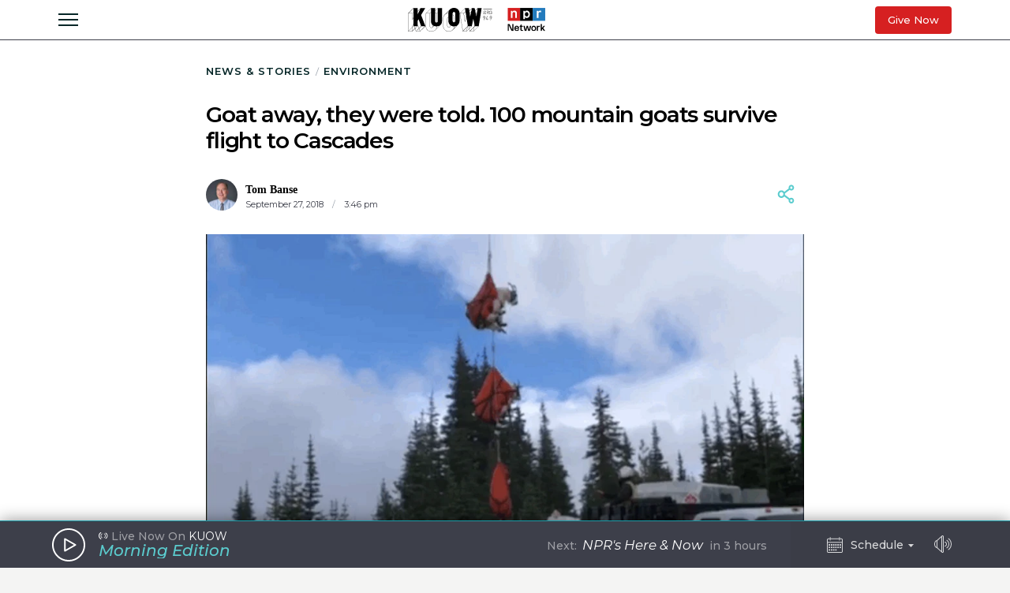

--- FILE ---
content_type: text/html; charset=utf-8
request_url: https://www.kuow.org/stories/nearly-100-olympic-mountain-goats-moved-11-dead-after-first-relocation-effort
body_size: 52830
content:
<!DOCTYPE html>
<html lang="en" class="stories-nearly-100-olympic-mou">
  <head>
    <title>KUOW - Goat away, they were told. 100 mountain goats survive flight to Cascades</title>
    <meta name="csrf-param" content="authenticity_token" />
<meta name="csrf-token" content="NtJMDMYkzOgLzxbkGgioywvaDqa3Sf3Hno7Fy5dwzZHefAnO2ZgZGSk6lt15GvVDrKmoAuNioT5fhXzPrCQD6g==" />

    <meta name="viewport" content="width=device-width, initial-scale=1, shrink-to-fit=no, viewport-fit=cover">
    <meta name="turbolinks-cache-control" content="no-cache">
    <link rel="apple-touch-icon" href="icon.png">
    <meta name="theme-color" content="#494C59">

        <meta property="description" content="The eye-catching scenes of mountain goats flying through the air under helicopters, riding in refrigerated trucks and taking ferries to new homes are..." />
    <meta property="og:title" content="Goat away, they were told. 100 mountain goats survive flight to Cascades" />
    <meta property="og:description" content="The eye-catching scenes of mountain goats flying through the air under helicopters, riding in refrigerated trucks and taking ferries to new homes are..." />
    <meta property="og:image" content="https://kuow-prod.imgix.net/store/472193d7795511bdc99689fd65a41986.gif?fm=jpg&fit=max&w=1200&h=628&q=80" />
    <meta property="og:locale" content="en_US" />
    <meta property="og:url" content="https://www.kuow.org/stories/nearly-100-olympic-mountain-goats-moved-11-dead-after-first-relocation-effort" />
    <meta property="og:type" content="article" />
    <meta property="article:published_time" content="2018-09-27T16:00:09.000-07:00" />


    <link rel="stylesheet" media="all" href="/assets/application-ce3326cfe8cf8af5191dea5558975eeea497d912e41b08770b760e524cda295f.css" />
    <link rel="stylesheet" media="screen" href="/packs/application-8b2549e093aff2dc0769cdff0df6c256.css" />
    <script src="/packs/application-2d5a97d907dbebbc6c5a.js"></script>

    <meta property="fb:pages" content="6758258138" />
    <meta name="apple-itunes-app" content="app-id=450248556">
    <link rel="manifest" href="/manifest.json">

    	<!-- Google Tag Manager -->
	<script>(function(w,d,s,l,i){w[l]=w[l]||[];w[l].push({'gtm.start':
	new Date().getTime(),event:'gtm.js'});var f=d.getElementsByTagName(s)[0],
	j=d.createElement(s),dl=l!='dataLayer'?'&l='+l:'';j.async=true;j.src=
	'https://www.googletagmanager.com/gtm.js?id='+i+dl+ '&gtm_auth=_Q9voBcxAF3vI2TTx3WxXg&gtm_preview=env-2&gtm_cookies_win=x';f.parentNode.insertBefore(j,f);
	})(window,document,'script','dataLayer','GTM-THDGKGX');</script>
	<!-- End Google Tag Manager -->

	<!-- NPR Tag Manager -->
	<script>(function(w,d,s,l,i){w[l]=w[l]||[];w[l].push({'gtm.start':
	new Date().getTime(),event:'gtm.js'});var f=d.getElementsByTagName(s)[0],
	j=d.createElement(s),dl=l!='dataLayer'?'&l='+l:'';j.async=true;j.src=
	'https://www.googletagmanager.com/gtm.js?id='+i+dl;f.parentNode.insertBefore(j,f);
	})(window,document,'script','dataLayer','GTM-W6G65JFZ');</script>
	<!-- End NPR Tag Manager -->

    <script async="async" src="https://www.googletagservices.com/tag/js/gpt.js"></script>
    <script async src="https://pagead2.googlesyndication.com/pagead/js/adsbygoogle.js?client=ca-pub-9339774454499577" crossorigin="anonymous"></script>
    <script src="https://applepay.cdn-apple.com/jsapi/v1.1.0/apple-pay-sdk.js"></script>
    <script type="text/javascript">
      window.API_ROOT = 'https://core-prod.kuow.io';
      window.ADS_ENDPOINT = 'https://cmod684.live.streamtheworld.com/ondemand';
      window.APP_ENV = 'production';
    </script>
      <!-- Start VWO Async SmartCode -->
    <script type='text/javascript' id='vwoCode'>
      window._vwo_code=window._vwo_code || (function() {
        var account_id=720070,
        version = 1.5,
        settings_tolerance=2000,
        library_tolerance=2500,
        use_existing_jquery=false,
        is_spa=1,
        hide_element='body',
        hide_element_style = 'opacity:0 !important;filter:alpha(opacity=0) !important;background:none !important',
        /* DO NOT EDIT BELOW THIS LINE */
        f=false,d=document,vwoCodeEl=d.querySelector('#vwoCode'),code={use_existing_jquery:function(){return use_existing_jquery},library_tolerance:function(){return library_tolerance},hide_element_style:function(){return'{'+hide_element_style+'}'},finish:function(){if(!f){f=true;var e=d.getElementById('_vis_opt_path_hides');if(e)e.parentNode.removeChild(e)}},finished:function(){return f},load:function(e){var t=d.createElement('script');t.fetchPriority='high';t.src=e;t.type='text/javascript';t.onerror=function(){_vwo_code.finish()};d.getElementsByTagName('head')[0].appendChild(t)},getVersion:function(){return version},getMatchedCookies:function(e){var t=[];if(document.cookie){t=document.cookie.match(e)||[]}return t},getCombinationCookie:function(){var e=code.getMatchedCookies(/(?:^|;)\s?(_vis_opt_exp_\d+_combi=[^;$]*)/gi);e=e.map(function(e){try{var t=decodeURIComponent(e);if(!/_vis_opt_exp_\d+_combi=(?:\d+,?)+\s*$/.test(t)){return''}return t}catch(e){return''}});var i=[];e.forEach(function(e){var t=e.match(/([\d,]+)/g);t&&i.push(t.join('-'))});return i.join('|')},init:function(){if(d.URL.indexOf('__vwo_disable__')>-1)return;window.settings_timer=setTimeout(function(){_vwo_code.finish()},settings_tolerance);var e=d.createElement('style'),t=hide_element?hide_element+'{'+hide_element_style+'}':'',i=d.getElementsByTagName('head')[0];e.setAttribute('id','_vis_opt_path_hides');vwoCodeEl&&e.setAttribute('nonce',vwoCodeEl.nonce);e.setAttribute('type','text/css');if(e.styleSheet)e.styleSheet.cssText=t;else e.appendChild(d.createTextNode(t));i.appendChild(e);var n=this.getCombinationCookie();this.load('https://dev.visualwebsiteoptimizer.com/j.php?a='+account_id+'&u='+encodeURIComponent(d.URL)+'&f='+ +is_spa+'&vn='+version+(n?'&c='+n:''));return settings_timer}};window._vwo_settings_timer = code.init();return code;}());

      window.VWO = window.VWO || [];
      VWO.event = VWO.event || function () {VWO.push(['event'].concat([].slice.call(arguments)))};

      window._vwo_overrides_applied = false;
      
      window._vwo_overrides = {
        donate_default_monthly: null,
        donate_tiers: null,
        donate_default_cover_cost: null,
      }

      window.vwoOverride = function (key, value) {
        if (window._vwo_overrides[key] === undefined) {
          console.error('VWO Override key not found: ' + key);
          return;
        }

        if (key === 'donate_tiers') {
          value = value.split(',').map(function (amount, index) {
            let monthlyAmount = parseFloat(amount);

            return {
              id: index,
              tier: index + 1,
              monthly_donation_amount: monthlyAmount,
              single_donation_amount: monthlyAmount * 12,
            };
          });
        }

        window._vwo_overrides[key] = value;
      }

      window.vwoOverrideDebug = function(enabled) {
        window._vwo_overrides_debug = enabled;
        
        if (enabled) {
          console.log('VWO Overrides:', window._vwo_overrides);
        }
      }

      window.vwoOverrideApply = function() {
        window._vwo_overrides_applied = true;
        document.dispatchEvent(new CustomEvent('vwoOverridesApply'));
      }
  </script>
  <!-- End VWO Async SmartCode -->

      
  <script type="application/ld+json">
    {
      "@context": "http://schema.org",
      
"@type": "ReportageNewsArticle",

"author": {
  
"@type": "Person",
"affiliation": {
  
"@type": "NewsMediaOrganization",
"actionableFeedbackPolicy": "https://kuow.org/practices",
"contactPoint": [
  {
    "@type": "ContactPoint",
    "contactType": "Newsroom Contact",
    "email": "newsroom@kuow.org",
    "url": "https://kuow.org/connect"
  },
  {
    "@type": "ContactPoint",
    "contactType": "Public Engagement",
    "email": "letters@kuow.org",
    "url": "https://kuow.org/connect"
  }
],
"correctionsPolicy": "https://kuow.org/practices",
"diversityPolicy": "https://kuow.org/practices",
"diversityStaffingReport": "https://kuow.org/practices",
"ethicsPolicy": "https://kuow.org/practices",
"foundingDate": "1952-01-01",
"logo": {
  "@type": "ImageObject",
"url": "https://www.kuow.org/assets/content/logo-KUOW_NPR-Color-79d1b09d8e7d69d3e15c0b61c8e7d70167338f5fea9ba7e202b3c486982a0b89.svg",
"description": "",
"name": ""
},
"masthead": "https://kuow.org/board-directors",
"missionCoveragePrioritiesPolicy": "https://kuow.org/practices",
"name": "KUOW Public Radio",
"ownershipFundingInfo": "https://kuow.org/practices",
"unnamedSourcesPolicy": "https://kuow.org/practices",
"url": "https://kuow.org",
"verificationFactCheckingPolicy": "https://kuow.org/practices"
},
"awards": [
  
],
"contactPoint": {
  "@type": "ContactPoint",
  "contactType": "Regional Correspondent",
  "url": "https://www.kuow.org/authors/tom-banse",
  "email": ""
},
"description": "Tom Banse covers national news, business, science, public policy, Olympic sports, and human interest stories across Washington state. Now semi-retired, Banse is an Olympia-based reporter with more than three decades of experience covering the Pacific Northwest. Most of his career was spent with public radio&#39;s Northwest News Network, but now in semi-retirement his work appears on multiple nonprofit news outlets including KUOW. His recent areas of focus range from transportation, U.S.-Canada borderlands, the Northwest region&#39;s planned hydrogen hub, and emergency preparedness.",
"familyName": "Banse",
"givenName": "Tom",

"image": {
  "@type": "ImageObject",
"url": "https://kuow-prod.imgix.net/store/d3d5c0625308d59af103c6f0b1234cad.jpg",
"description": "",
"name": "Tombanse"
},

"jobTitle": "Regional Correspondent",
"name": "Tom Banse",
"sameAs": "https://www.kuow.org/authors/tom-banse",

"workLocation": {
  "@type": "Place",
  "name": "Seattle, WA"
},

"url": "https://www.kuow.org/authors/tom-banse"
},

"dateCreated": "2018-09-27T16:00:09-07:00",
"dateline": "Seattle, Washington, Thursday, September 27, 2018",
"dateModified": "2018-09-27T16:00:09-07:00",
"datePublished": "2018-09-27T16:00:09-07:00",

"headline": "Goat away, they were told. 100 mountain goats survive flight to Cascades",

"image": {
  "@type": "ImageObject",
"url": "https://kuow-prod.imgix.net/store/472193d7795511bdc99689fd65a41986.gif",
"description": "",
"name": "Untitled"
},


"mainEntityOfPage": "https://www.kuow.org/stories/nearly-100-olympic-mountain-goats-moved-11-dead-after-first-relocation-effort",
"publisher": {
  
"@type": "NewsMediaOrganization",
"actionableFeedbackPolicy": "https://kuow.org/practices",
"contactPoint": [
  {
    "@type": "ContactPoint",
    "contactType": "Newsroom Contact",
    "email": "newsroom@kuow.org",
    "url": "https://kuow.org/connect"
  },
  {
    "@type": "ContactPoint",
    "contactType": "Public Engagement",
    "email": "letters@kuow.org",
    "url": "https://kuow.org/connect"
  }
],
"correctionsPolicy": "https://kuow.org/practices",
"diversityPolicy": "https://kuow.org/practices",
"diversityStaffingReport": "https://kuow.org/practices",
"ethicsPolicy": "https://kuow.org/practices",
"foundingDate": "1952-01-01",
"logo": {
  "@type": "ImageObject",
"url": "https://www.kuow.org/assets/content/logo-KUOW_NPR-Color-79d1b09d8e7d69d3e15c0b61c8e7d70167338f5fea9ba7e202b3c486982a0b89.svg",
"description": "",
"name": ""
},
"masthead": "https://kuow.org/board-directors",
"missionCoveragePrioritiesPolicy": "https://kuow.org/practices",
"name": "KUOW Public Radio",
"ownershipFundingInfo": "https://kuow.org/practices",
"unnamedSourcesPolicy": "https://kuow.org/practices",
"url": "https://kuow.org",
"verificationFactCheckingPolicy": "https://kuow.org/practices"
},
"publishingPrinciples": "https://kuow.org/practices",
"url": "https://www.kuow.org/stories/nearly-100-olympic-mountain-goats-moved-11-dead-after-first-relocation-effort"
    }
  </script>


    <!-- Reddit Pixel -->
    <script>
    !function(w,d){if(!w.rdt){var p=w.rdt=function(){p.sendEvent?p.sendEvent.apply(p,arguments):p.callQueue.push(arguments)};p.callQueue=[];var t=d.createElement("script");t.src="https://www.redditstatic.com/ads/pixel.js",t.async=!0;var s=d.getElementsByTagName("script")[0];s.parentNode.insertBefore(t,s)}}(window,document);rdt('init','t2_8jw3alav5', {"optOut":false,"useDecimalCurrencyValues":true,"aaid":"<AAID-HERE>","email":"<EMAIL-HERE>","externalId":"<EXTERNAL-ID-HERE>","idfa":"<IDFA-HERE>"});rdt('track', 'PageVisit');
    </script>
    <!-- End Reddit Pixel -->
  </head>

  <body class="stories-nearly-100-olympic-mou">
    <!--[if lte IE 11]>
      <div class="browserupgrade">You are using an <strong>outdated</strong> browser. Please <a href="https://browsehappy.com/">upgrade your browser</a> to improve your experience and security.</div>
    <![endif]-->
    <a id="bypassBlock" href="#pg-main" tabIndex="0">Skip to main content</a>
        <script src="https://110006702.collect.igodigital.com/collect.js"></script>
    <script type="text/javascript">
    (function() {
      let urlParams = new URLSearchParams(document.location.search);
      let enableSfmcTrack = urlParams.get('enable_sfmc_track');
      let sfmcSubkey = null;
      let previousSfmcSubkey = null;
      let sfmcId = null;
      let previoussfmcId = null;
      this.sfmcId = urlParams.get('sfmc_id');
      if (this.sfmcId == undefined || this.sfmcId == null || this.sfmcId == '') {
        if (this.previoussfmcId == undefined || this.previoussfmcId == null || this.previoussfmcId == '') {
          this.sfmcId = '110006702';
        }
      }
      _etmc.push(["setOrgId", this.sfmcId]);
      this.sfmcSubkey = urlParams.get('sfmc_subkey');
      if (this.sfmcSubkey == undefined || this.sfmcSubkey == null || this.sfmcSubkey == '') {
        if (this.previousSfmcSubkey == undefined || this.previousSfmcSubkey == null || this.previousSfmcSubkey == '') {
          this.sfmcSubkey = '';
        }
      }
      _etmc.push(["setUserInfo", { "email" : this.sfmcSubkey }]);
      _etmc.push(["trackPageView"]);
          _etmc.push(["trackPageView", { "item" : "7486" }]);
      if ("undefined" === typeof(urlAction)) {
        let urlAction = urlParams.get('action');
      }
      urlAction = urlParams.get('action');
      if (urlAction != undefined && urlAction != null && urlAction != '') {
        if (urlAction == 'search') {
          if ("undefined" === typeof(searchTerm)) {
            let searchTerm = urlParams.get('term');
          }
          searchTerm = urlParams.get('term');
          if (searchTerm != undefined && searchTerm != null && searchTerm != '') {
            _etmc.push(["trackPageView", { "search" : searchTerm }]);
          }
        }
      }
      if (this.previousSfmcSubkey == undefined || this.previousSfmcSubkey == null || this.previousSfmcSubkey == '') {
        this.previousSfmcSubkey = this.sfmcSubkey;
      }
      if (this.previoussfmcId == undefined || this.previoussfmcId == null || this.previoussfmcId == '') {
        this.previoussfmcId = this.sfmcId;
      }
    }).call(this);
    </script>

    	<!-- Google Tag Manager (noscript) -->
  <noscript><iframe src="https://www.googletagmanager.com/ns.html?id=GTM-THDGKGX&gtm_auth=_Q9voBcxAF3vI2TTx3WxXg&gtm_preview=env-2&gtm_cookies_win=x"
  height="0" width="0" style="display:none;visibility:hidden"></iframe></noscript>
  <!-- End Google Tag Manager (noscript) -->

  <!-- NPR Tag Manager (noscript) -->
  <noscript><iframe src="https://www.googletagmanager.com/ns.html?id=GTM-W6G65JFZ"
  height="0" width="0" style="display:none;visibility:hidden"></iframe></noscript>
  <!-- End NPR Tag Manager (noscript) -->

    <script type="text/javascript" src="https://playerservices.live.streamtheworld.com/api/idsync.js?stationId=215093&gdpr=1"></script>


    <div id="global-header-container">
      <div class="DFP_ad">


    <div class="DFP_ad-wrapper" id="91c948f26d0f" data-context="full_width_bar" data-unit="global_top" data-size="728x90 250x250">
  </div>
</div>

      <div id="global-announcement"><!-- replaced by react --></div>
        <header id="site-header"><!-- replaced by react --></header>
    </div>

    <div id="pg-main" class="stories-nearly-100-olympic-mou" tabIndex="-1">
        <script class="dfp_targeting"
          data-key="id"
          data-value="7486">
        </script>
        <script class="dfp_targeting"
          data-key="tags"
          data-value="environment">
        </script>
        <script class="dfp_targeting"
          data-key="topics"
          data-value="Environment">
        </script>
      <main>
        <script class="pageview_story" data-id="5158" data-value="Goat away, they were told. 100 mountain goats survive flight to Cascades"></script>

    <script class="pageview_story_date" data-value="2018-09-27"></script>

    <script class="pageview_author" data-id="2" data-value="Tom Banse"></script>

    <script class="pageview_topic" data-id="1" data-value="Environment"></script>

    <script class="pageview_tag" data-id="52" data-value="environment"></script>

    <script class="pageview_organization" data-id="2" data-value="Northwest News Network"></script>


<article class="story-main diminished pg-main-narrow">
  <div class="content_wrapper narrow-wrapper">
    <ul class='tertiary_breadcrumbs'>
  <li><a href="/">News &amp; Stories</a></li>
    <li><a href="https://www.kuow.org/topics/environment">Environment</a></li>
</ul>

      <div class="story_headline" >


  <h1 class="headline">Goat away, they were told. 100 mountain goats survive flight to Cascades</h1>


</div>



<section class="story-header">
    
<div class="byline show-date ">
      <a class="author normal" rel="author" href="/authors/tom-banse">
        <div class="avatar">
          <img sizes="2.625rem" alt="Tombanse" srcset="https://kuow-prod.imgix.net/store/d3d5c0625308d59af103c6f0b1234cad.jpg?ixlib=rails-4.3.1&fit=crop&crop=faces&auto=format&w=42&h=42&dpr=1&q=75 1x,
https://kuow-prod.imgix.net/store/d3d5c0625308d59af103c6f0b1234cad.jpg?ixlib=rails-4.3.1&fit=crop&crop=faces&auto=format&w=42&h=42&dpr=2&q=50 2x,
https://kuow-prod.imgix.net/store/d3d5c0625308d59af103c6f0b1234cad.jpg?ixlib=rails-4.3.1&fit=crop&crop=faces&auto=format&w=42&h=42&dpr=3&q=35 3x,
https://kuow-prod.imgix.net/store/d3d5c0625308d59af103c6f0b1234cad.jpg?ixlib=rails-4.3.1&fit=crop&crop=faces&auto=format&w=42&h=42&dpr=4&q=23 4x,
https://kuow-prod.imgix.net/store/d3d5c0625308d59af103c6f0b1234cad.jpg?ixlib=rails-4.3.1&fit=crop&crop=faces&auto=format&w=42&h=42&dpr=5&q=20 5x" src="https://kuow-prod.imgix.net/store/d3d5c0625308d59af103c6f0b1234cad.jpg?ixlib=rails-4.3.1&fit=crop&crop=faces&auto=format&w=42&h=42" />
        </div>
        <div class="details">
          <span class="name">Tom Banse</span>
            <div class="date_and_affiliate">
                <time class="time" pubdate datetime="2018-09-27T15:46:40-07:00">
                  September 27, 2018
                    <b>/</b>
                     3:46 pm
                </time>
            </div>
        </div>
      </a>
</div>


    <div data-react-class="ShareActions" data-react-props="{&quot;url&quot;:&quot;https://www.kuow.org/stories/nearly-100-olympic-mountain-goats-moved-11-dead-after-first-relocation-effort&quot;,&quot;meta_image&quot;:&quot;&quot;}"></div>
</section>
      <section class="story-hero">
        
  
<figure class="image_block ">


  <a onclick="reactBridge.showSlideshow([{&quot;id&quot;:6261,&quot;file_type&quot;:&quot;image&quot;,&quot;status&quot;:&quot;stored&quot;,&quot;title&quot;:&quot;Untitled&quot;,&quot;short_title&quot;:&quot;Untitled&quot;,&quot;caption&quot;:null,&quot;copyright&quot;:&quot;&quot;,&quot;provider&quot;:&quot;Olympic National Park video&quot;,&quot;provider_url&quot;:&quot;&quot;,&quot;original_filename&quot;:&quot;091318tb_flying_goats_gif.gif&quot;,&quot;src&quot;:&quot;store/472193d7795511bdc99689fd65a41986.gif&quot;,&quot;width&quot;:560,&quot;height&quot;:315,&quot;cdn_url&quot;:&quot;https://kuow-prod.imgix.net/store/472193d7795511bdc99689fd65a41986.gif&quot;,&quot;file_size&quot;:6319174,&quot;thumbnail&quot;:&quot;https://kuow-prod.imgix.net/store/472193d7795511bdc99689fd65a41986.gif?ixlib=rails-2.1.4\u0026fit=crop\u0026crop=edges\u0026w=200&quot;,&quot;sizes&quot;:{&quot;original&quot;:&quot;https://kuow-prod.imgix.net/store/472193d7795511bdc99689fd65a41986.gif?ixlib=rails-2.1.4\u0026fit=crop\u0026crop=edges&quot;,&quot;small&quot;:&quot;https://kuow-prod.imgix.net/store/472193d7795511bdc99689fd65a41986.gif?ixlib=rails-2.1.4\u0026fit=crop\u0026crop=edges\u0026w=200&quot;,&quot;medium&quot;:&quot;https://kuow-prod.imgix.net/store/472193d7795511bdc99689fd65a41986.gif?ixlib=rails-2.1.4\u0026fit=crop\u0026crop=edges\u0026w=800&quot;,&quot;large&quot;:&quot;https://kuow-prod.imgix.net/store/472193d7795511bdc99689fd65a41986.gif?ixlib=rails-2.1.4\u0026fit=crop\u0026crop=edges\u0026w=1280&quot;},&quot;folder&quot;:{&quot;id&quot;:1,&quot;name&quot;:&quot;Uncategorized&quot;,&quot;has_subfolders&quot;:false,&quot;parent_folder_id&quot;:null,&quot;order_index&quot;:3},&quot;tags&quot;:[],&quot;asset_ads&quot;:[],&quot;internal_source&quot;:false}])" class="img">

      <!-- Content Sized Responsive Image -->
      <img sizes="(min-width: 97.3125rem) 57.75rem, (min-width: 46.9375rem and max-width: 97.3125rem) 59vw, (max-width: 46.9375rem) 94vw, 57.75rem" alt="Untitled" srcset="https://kuow-prod.imgix.net/store/472193d7795511bdc99689fd65a41986.gif?ixlib=rails-4.3.1&fit=clip&crop=faces&auto=format&w=924&h=634&dpr=1&q=75 1x,
https://kuow-prod.imgix.net/store/472193d7795511bdc99689fd65a41986.gif?ixlib=rails-4.3.1&fit=clip&crop=faces&auto=format&w=924&h=634&dpr=2&q=50 2x,
https://kuow-prod.imgix.net/store/472193d7795511bdc99689fd65a41986.gif?ixlib=rails-4.3.1&fit=clip&crop=faces&auto=format&w=924&h=634&dpr=3&q=35 3x,
https://kuow-prod.imgix.net/store/472193d7795511bdc99689fd65a41986.gif?ixlib=rails-4.3.1&fit=clip&crop=faces&auto=format&w=924&h=634&dpr=4&q=23 4x,
https://kuow-prod.imgix.net/store/472193d7795511bdc99689fd65a41986.gif?ixlib=rails-4.3.1&fit=clip&crop=faces&auto=format&w=924&h=634&dpr=5&q=20 5x" src="https://kuow-prod.imgix.net/store/472193d7795511bdc99689fd65a41986.gif?ixlib=rails-4.3.1&fit=clip&crop=faces&auto=format&w=924&h=634" />

    <div class="expand">
      <img class="enlarge_icon" alt="Enlarge Icon" src="/assets/icons/Media/Max-small-f6e1a38f0ce722be17847adaab7d3345916f1b3dcb6c267032bce6426e6c9498.svg" />
    </div>
  </a>

    
<div class="media_caption">


    <div class="credit">
        Olympic National Park video
    </div>
</div>

</figure>



      </section>

    <section class="story-actions">
      <div data-react-class="AudioClip" data-react-props="{&quot;story_id&quot;:5158,&quot;story_title&quot;:&quot;Goat away, they were told. 100 mountain goats survive flight to Cascades&quot;,&quot;audio_title&quot;:&quot;&quot;,&quot;topic&quot;:{&quot;id&quot;:1,&quot;name&quot;:&quot;Environment&quot;,&quot;url&quot;:&quot;https://www.kuow.org/topics/environment&quot;,&quot;path&quot;:&quot;/topics/environment&quot;,&quot;taxonomy_type&quot;:&quot;topic&quot;,&quot;story_count&quot;:3578,&quot;visible&quot;:true,&quot;status&quot;:&quot;published&quot;,&quot;reviewed&quot;:true,&quot;internal_name&quot;:&quot;Environment&quot;},&quot;story_path&quot;:&quot;/stories/nearly-100-olympic-mountain-goats-moved-11-dead-after-first-relocation-effort&quot;,&quot;title_class&quot;:&quot;headline&quot;,&quot;duration&quot;:62,&quot;source&quot;:&quot;https://cpa.ds.npr.org/northwestnews/audio/2018/09/NEWS_20180926_tb_goats.mp3?origin=body\u0026ft=nprml\u0026f=652372193&quot;,&quot;thumbnail&quot;:&quot;https://kuow-prod.imgix.net/store/472193d7795511bdc99689fd65a41986.gif&quot;,&quot;theme&quot;:&quot;giant&quot;,&quot;publishTime&quot;:&quot;2018-09-27T15:46:40.000-07:00&quot;}"></div>
    </section>

    <div class="story-content-wrapper">
      
  <div class="story-content">
    <p>The eye-catching scenes of mountain goats flying through the air under helicopters, riding in refrigerated trucks and taking ferries to new homes are done for the year. Roundups of non-native Olympic National Park goats will resume next year.</p>
  </div>



  <div class="story-content">
    <p>Over the past two weeks, biologists captured 115 of the woolly wild animals for transfer to the North Cascades. Mountain goats are native to the North Cascades, but depleted there — just the opposite of the glut of exotic goats in the Olympic Range. A joint statement from the National Park Service, U.S. Forest Service and Washington Department of Fish &amp; Wildlife called the initial relocations a "success." Two more roundup periods are planned next year with possibly more in 2020.</p><p>"I am cautiously optimistic," added state wildlife biologist Rich Harris in an interview Thursday. "Ultimately, it will be a few years before we really know how we've done."</p><p>Harris was looking at satellite GPS tracking signals on his computer as he spoke to public radio. Nearly three-quarters of the captured mountain goats were fitted with tracking collars before their release into new terrain.</p><p>"They split up and they are exploring, and in time, we believe that a sufficient number will find each other — particularly in the breeding season — to produce new offspring," Harris said.</p><p>Olympic National Park and the surrounding national forest are home to an estimated 700 mountain goats currently. The park service wants to remove all of the herds. A management plan that was years in the making contemplates killing the mountain goats that evade capture.</p><p>Mountain goats were originally introduced to the Olympic Range by a sportsmen’s group in the 1920s. They were ticketed for removal for damaging the fragile alpine environment and occasionally menacing hikers. In 2010, an Olympic Peninsula man bled to death after being gored by an aggressive mountain goat on a popular hiking trail.</p><p>Wildlife biologists aboard a chartered helicopter used tranquilizer darts and net guns to capture mountain goats on the high ridges of Olympic National Park. Eight mountain goats died during capture or transport in this year's operation.</p><p>Three more goats were were put down because they either showed signs of a disease or were known to be aggressive toward humans. Another six youngsters got separated from their mothers. The agencies placed those orphaned goat kids at the Northwest Trek Wildlife Park near Eatonville, Washington. After accounting for those subtractions, 98 Olympic mountain goats were set free in the northern Cascade Mountains.</p><p>The state-federal joint statement said translocated mountain goats were released in five remote areas stretching from the Seattle Public Utilities-owned Cedar River Watershed headwaters, to the Okanogan-Wenatchee National Forest and by several alpine peaks on the Darrington District of the Mount Baker-Snoqualmie National Forest.</p><p>Harris said he believes there have been two mortalities post-release based on GPS collar signals that have stopped moving.</p><p>"Sometimes it's inevitable," he said, and then added that this year's initial translocation operation will be analyzed in order to make improvements for next year. </p><p>[Copyright 2018 Northwest News Network]</p>
  </div>



    </div>

    <footer class="story_footer">
  <div class="taxonomies">
      <h6>Read More from <a href="https://www.kuow.org/topics/environment">Environment</a> <i>or:</i></h6>
      <div class="story_tags">
          <a href="/tags/environment-f6ee" class="tag_btn">environment</a>

      </div>
  </div>

  <div data-react-class="ShareActions" data-react-props="{&quot;url&quot;:&quot;https://www.kuow.org/stories/nearly-100-olympic-mountain-goats-moved-11-dead-after-first-relocation-effort&quot;,&quot;meta_image&quot;:&quot;&quot;,&quot;size&quot;:&quot;small&quot;}"></div>

</footer>

    <!-- - - - - - - - - - - - - - - - -
    Story Feedback
------------------------------------>


    <a class="trust_practices_link" href="/practices">Why you can trust KUOW</a>
    

  <div class="author_bios">
    <ul class="authors">
        <li class="author_bio" rel="author">

  <a class="author large" rel="author" href="/authors/tom-banse">
    <div class="avatar"><img sizes="2.625rem" alt="Tombanse" srcset="https://kuow-prod.imgix.net/store/d3d5c0625308d59af103c6f0b1234cad.jpg?ixlib=rails-4.3.1&fit=crop&crop=faces&auto=format&w=42&h=42&dpr=1&q=75 1x,
https://kuow-prod.imgix.net/store/d3d5c0625308d59af103c6f0b1234cad.jpg?ixlib=rails-4.3.1&fit=crop&crop=faces&auto=format&w=42&h=42&dpr=2&q=50 2x,
https://kuow-prod.imgix.net/store/d3d5c0625308d59af103c6f0b1234cad.jpg?ixlib=rails-4.3.1&fit=crop&crop=faces&auto=format&w=42&h=42&dpr=3&q=35 3x,
https://kuow-prod.imgix.net/store/d3d5c0625308d59af103c6f0b1234cad.jpg?ixlib=rails-4.3.1&fit=crop&crop=faces&auto=format&w=42&h=42&dpr=4&q=23 4x,
https://kuow-prod.imgix.net/store/d3d5c0625308d59af103c6f0b1234cad.jpg?ixlib=rails-4.3.1&fit=crop&crop=faces&auto=format&w=42&h=42&dpr=5&q=20 5x" src="https://kuow-prod.imgix.net/store/d3d5c0625308d59af103c6f0b1234cad.jpg?ixlib=rails-4.3.1&fit=crop&crop=faces&auto=format&w=42&h=42" /></div>
  <span class="name">Tom Banse</span>
</a>


    <h5 class="job_title">Regional Correspondent</h5>

    <p class="short_description">Tom Banse covers national news, business, science, public policy, Olympic sports, and human interest stories across Washington state. Now semi-retired, Banse is an Olympia-based reporter with more than three decades of experience covering the Pacific Northwest. Most of his career was spent with public radio&#39;s Northwest News Network, but now in semi-retirement his work appears on multiple nonprofit news outlets including KUOW. His recent areas of focus range from transportation, U.S.-Canada borderlands, the Northwest region&#39;s planned hydrogen hub, and emergency preparedness.</p>

  <a class="more_stories" href="/authors/tom-banse">More stories from Tom Banse &raquo;</a>
</li>

    </ul>
  </div>

      <div class="related_stories">
    <h4>Recommended Stories</h4>
    <ul class="related_stories_list">
        <li class="story">

          <!-- - - - - - - - - - - - - - - - -
     Story Grid - Full Story
------------------------------------>

<article class="story_grid_item-full_story with_image " aria-label="Story">


    <a href="/stories/washington-s-largest-climate-polluter-shuts-down-despite-federal-order" class="img">
        <img sizes="(min-width: 97.3125rem) 20.5rem, (min-width: 68.75rem) 20vw, (min-width: 46.9375rem and max-width: 68.749rem) 28vw, (max-width: 46.9375) 45vw, 20.5rem" alt="caption: TransAlta&#39;s coal-burning power plant in Centralia, Washington, emits steam and invisible pollutants on March 7, 2024." srcset="https://kuow-prod.imgix.net/store/ec31f21827e60ec452f59a2b2f24be8e.jpg?ixlib=rails-4.3.1&fit=crop&crop=faces&auto=format&w=328&h=218&dpr=1&q=75 1x,
https://kuow-prod.imgix.net/store/ec31f21827e60ec452f59a2b2f24be8e.jpg?ixlib=rails-4.3.1&fit=crop&crop=faces&auto=format&w=328&h=218&dpr=2&q=50 2x,
https://kuow-prod.imgix.net/store/ec31f21827e60ec452f59a2b2f24be8e.jpg?ixlib=rails-4.3.1&fit=crop&crop=faces&auto=format&w=328&h=218&dpr=3&q=35 3x,
https://kuow-prod.imgix.net/store/ec31f21827e60ec452f59a2b2f24be8e.jpg?ixlib=rails-4.3.1&fit=crop&crop=faces&auto=format&w=328&h=218&dpr=4&q=23 4x,
https://kuow-prod.imgix.net/store/ec31f21827e60ec452f59a2b2f24be8e.jpg?ixlib=rails-4.3.1&fit=crop&crop=faces&auto=format&w=328&h=218&dpr=5&q=20 5x" src="https://kuow-prod.imgix.net/store/ec31f21827e60ec452f59a2b2f24be8e.jpg?ixlib=rails-4.3.1&fit=crop&crop=faces&auto=format&w=328&h=218" />
    </a>

  <span class="txt">

    <a href="/stories/washington-s-largest-climate-polluter-shuts-down-despite-federal-order">
      <h3 class="headline ">Washington’s largest climate polluter shuts down despite federal order</h3>


        
<div class="byline show-date ">
      <div class="date_and_affiliate">
            <time class="time" pubdate datetime="2026-01-16T17:45:59-08:00">
              January 16, 2026
            </time>
        </div>
</div>

    </a>

  </span>
</article>


        </li>
        <li class="story">

          <!-- - - - - - - - - - - - - - - - -
     Story Grid - Full Story
------------------------------------>

<article class="story_grid_item-full_story with_image " aria-label="Story">


    <a href="/stories/future-of-washington-state-s-climate-pollution-fund-up-in-the-air" class="img">
        <img sizes="(min-width: 97.3125rem) 20.5rem, (min-width: 68.75rem) 20vw, (min-width: 46.9375rem and max-width: 68.749rem) 28vw, (max-width: 46.9375) 45vw, 20.5rem" alt="caption: Newly installed solar panels cover the roof of the Swinomish Tribe&#39;s administration building in La Conner, Washington, in November 2025." srcset="https://kuow-prod.imgix.net/store/0b7e3c35a356be6eb2433c8cc8aacb06.jpg?ixlib=rails-4.3.1&fit=crop&crop=faces&auto=format&w=328&h=218&dpr=1&q=75 1x,
https://kuow-prod.imgix.net/store/0b7e3c35a356be6eb2433c8cc8aacb06.jpg?ixlib=rails-4.3.1&fit=crop&crop=faces&auto=format&w=328&h=218&dpr=2&q=50 2x,
https://kuow-prod.imgix.net/store/0b7e3c35a356be6eb2433c8cc8aacb06.jpg?ixlib=rails-4.3.1&fit=crop&crop=faces&auto=format&w=328&h=218&dpr=3&q=35 3x,
https://kuow-prod.imgix.net/store/0b7e3c35a356be6eb2433c8cc8aacb06.jpg?ixlib=rails-4.3.1&fit=crop&crop=faces&auto=format&w=328&h=218&dpr=4&q=23 4x,
https://kuow-prod.imgix.net/store/0b7e3c35a356be6eb2433c8cc8aacb06.jpg?ixlib=rails-4.3.1&fit=crop&crop=faces&auto=format&w=328&h=218&dpr=5&q=20 5x" src="https://kuow-prod.imgix.net/store/0b7e3c35a356be6eb2433c8cc8aacb06.jpg?ixlib=rails-4.3.1&fit=crop&crop=faces&auto=format&w=328&h=218" />
    </a>

  <span class="txt">

    <a href="/stories/future-of-washington-state-s-climate-pollution-fund-up-in-the-air">
      <h3 class="headline ">Future of Washington state’s climate-pollution fund up in the air</h3>


        
<div class="byline show-date ">
      <div class="date_and_affiliate">
            <time class="time" pubdate datetime="2026-01-15T16:11:15-08:00">
              January 15, 2026
            </time>
        </div>
</div>

    </a>

  </span>
</article>


        </li>
        <li class="story">

          <!-- - - - - - - - - - - - - - - - -
     Story Grid - Full Story
------------------------------------>

<article class="story_grid_item-full_story with_image " aria-label="Story">


    <a href="/stories/washington-state-pumps-more-tax-dollars-toward-green-jet-fuel" class="img">
        <img sizes="(min-width: 97.3125rem) 20.5rem, (min-width: 68.75rem) 20vw, (min-width: 46.9375rem and max-width: 68.749rem) 28vw, (max-width: 46.9375) 45vw, 20.5rem" alt="caption: One passenger jet comes in for a landing and in view of a line of planes waiting to takeoff, Wednesday, Dec. 16, 2015, at Seattle-Tacoma International Airport, in SeaTac, Wash." srcset="https://kuow-prod.imgix.net/store/70f807001b6739692ab72d7a07be5621.jpg?ixlib=rails-4.3.1&fit=fill&crop=faces&auto=format&fill=blur&w=328&h=218&dpr=1&q=75 1x,
https://kuow-prod.imgix.net/store/70f807001b6739692ab72d7a07be5621.jpg?ixlib=rails-4.3.1&fit=fill&crop=faces&auto=format&fill=blur&w=328&h=218&dpr=2&q=50 2x,
https://kuow-prod.imgix.net/store/70f807001b6739692ab72d7a07be5621.jpg?ixlib=rails-4.3.1&fit=fill&crop=faces&auto=format&fill=blur&w=328&h=218&dpr=3&q=35 3x,
https://kuow-prod.imgix.net/store/70f807001b6739692ab72d7a07be5621.jpg?ixlib=rails-4.3.1&fit=fill&crop=faces&auto=format&fill=blur&w=328&h=218&dpr=4&q=23 4x,
https://kuow-prod.imgix.net/store/70f807001b6739692ab72d7a07be5621.jpg?ixlib=rails-4.3.1&fit=fill&crop=faces&auto=format&fill=blur&w=328&h=218&dpr=5&q=20 5x" src="https://kuow-prod.imgix.net/store/70f807001b6739692ab72d7a07be5621.jpg?ixlib=rails-4.3.1&fit=fill&crop=faces&auto=format&fill=blur&w=328&h=218" />
    </a>

  <span class="txt">

    <a href="/stories/washington-state-pumps-more-tax-dollars-toward-green-jet-fuel">
      <h3 class="headline ">Washington state pumps more tax dollars toward green jet fuel</h3>


        
<div class="byline show-date ">
      <div class="date_and_affiliate">
            <time class="time" pubdate datetime="2026-01-09T11:26:42-08:00">
              January 09, 2026
            </time>
        </div>
</div>

    </a>

  </span>
</article>


        </li>
    </ul>
  </div>

    <div class="story_footer_bottom">
  <div class="cta_newsletters_explore">
  <h3>Get Local Stories</h3>
  <h4>Delivered to your inbox daily, weekly, or monthly.</h4>
  <a target="_blank" href="https://cloud.npr.kuow.org/sign-up-all" role="button">Explore Newsletters <img src="/assets/icons/Controls/Arrows/SelectPrimaryLight-ed3d68a485417491b476cbdfb4de9c145831453bf6fd48c54055618a116172d5.svg" /></a>
</div>
  </div>

</article>

      </main>
        <footer id="site-footer">
          <div class="bound">

  <section class="about_kuow">
    <img height="30" class="logo" alt="KUOW part of the NPR Network" src="/assets/content/logo-KUOW_NPR-Color-79d1b09d8e7d69d3e15c0b61c8e7d70167338f5fea9ba7e202b3c486982a0b89.svg" />
    <p>KUOW is Seattle’s NPR news station. We are an independent, nonprofit news organization that produces award-winning journalism, innovative podcasts, engaging community events, and more.</p>
  </section>

  <nav class="primary">
    <ul class="footer_links">
      <li class="expanding">
        <input type="checkbox" id="about_expand">
        <label for="about_expand">About
          <svg class="chevron" xmlns="http://www.w3.org/2000/svg" viewBox="0 0 14 9">
            <path fill-rule="evenodd" d="M11.173.405a1.353 1.353 0 0 1 1.93 0c.534.54.534 1.416 0 1.955l-5.31 5.378-.037.037a1.358 1.358 0 0 1-2.008.001l-.037-.037L.4 2.36A1.395 1.395 0 0 1 .4.406a1.353 1.353 0 0 1 1.93 0l4.422 4.418 4.42-4.419Z"/>
          </svg>
        </label>
        <div class="expand_nav_wrapper">
          <ul class="expand_nav">
            <li><a href="/about">About KUOW</a></li>
            <li><a href="/staff">Staff</a></li>
            <li><a href="/board-directors">Board</a></li>
            <li><a href="/careers">Careers</a></li>
            <li><a href="/impact" target="_blank">Impact Report</a></li>
            <li><a href="/press">Press</a></li>
          </ul>
        </div>
      </li>
      <li class="mq-s-down"><a onclick="reactBridge.showContact('contact')">Contact Us / Feedback</a></li>
      <li class="mq-s-down"><a href="/secure-news-tips">Send a Secure News Tip</a></li>
      <li class="mq-s-down"><a href="/connect">Connect</a></li>
      <li class="mq-s-down"><a href="/events">Events</a></li>
      <li class="mq-s-down"><a href="https://cloud.npr.kuow.org/sign-up-all?utm_source=footer">Newsletters</a></li>
      <li class="mq-s-down"><a href="https://public.kuow.org/about/KUOW-Schedule.pdf">Schedule (PDF)</a></li>
      <li class="mq-s-up"><a href="/staff">Staff</a></li>
      <li class="mq-s-up"><a href="/board-directors">Board</a></li>
      <li class="expanding mq-s-up">
        <input type="checkbox" id="support_expand">
        <label for="support_expand">Support KUOW
          <svg class="chevron" xmlns="http://www.w3.org/2000/svg" viewBox="0 0 14 9">
            <path fill-rule="evenodd" d="M11.173.405a1.353 1.353 0 0 1 1.93 0c.534.54.534 1.416 0 1.955l-5.31 5.378-.037.037a1.358 1.358 0 0 1-2.008.001l-.037-.037L.4 2.36A1.395 1.395 0 0 1 .4.406a1.353 1.353 0 0 1 1.93 0l4.422 4.418 4.42-4.419Z"/>
          </svg>
        </label>
        <div class="expand_nav_wrapper">
          <ul class="expand_nav">
            <li><a onclick="reactBridge.showContact('contact')">Contact Us / Feedback</a></li>
            <li><a href="/secure-news-tips">Send a Secure News Tip</a></li>
            <li><a href="/connect">Connect</a></li>
            <li><a href="/events">Events</a></li>
            <li><a href="https://cloud.npr.kuow.org/sign-up-all?utm_source=footer">Newsletters</a></li>
            <li><a href="https://public.kuow.org/about/KUOW-Schedule.pdf">Schedule (PDF)</a></li>
          </ul>
        </div>
      </li>
    </ul>
  </nav>

  <nav class="secondary">
    <ul class="terms_links">
      <li><a href="/tags/corrections">Corrections</a></li>
      <li><a href="/privacy-policy">Privacy Policy</a></li>
      <li><a href="/terms-of-use">Terms of Use</a></li>
      <li><a href="/reports">FCC Public File</a></li>
    </ul>

    <ul class="social_links">
      <li><a href="https://bsky.app/profile/kuow.org" target="_blank" class="btn-social-bs">KUOW on BlueSky</a></li>
      <li><a href="https://www.facebook.com/kuowpublicradio/" target="_blank" class="btn-social-fb">KUOW on Facebook</a></li>
      <li><a href="https://www.instagram.com/kuow/" target="_blank" class="btn-social-in">KUOW on Instagram</a></li>
      <li><a href="https://www.linkedin.com/company/kuow-public-radio/" target="_blank" class="btn-social-li">KUOW on LinkedIn</a></li>
      <li><a href="https://www.tiktok.com/@kuow949" target="_blank" class="btn-social-tt">KUOW on TikTok</a></li>
      <li><a href="https://www.youtube.com/user/KUOW949" target="_blank" class="btn-social-yt">KUOW on Youtube</a></li>
    </ul>
  </nav>

  <div class="copyright">&copy; 2026 KUOW News and Information <span class="version"> - v3.26.1
</span></div>
  <div class="org-info">KUOW is a 501(c)(3) tax-exempt nonprofit organization registered in the US under EIN 91–2079402</div>
</div>
        </footer>
    </div>

    <script type="text/javascript" id="3be37ca5">
  var googletag = googletag || {};
  var adMapping = adMapping || {};
  googletag.cmd = googletag.cmd || [];

  googletag.cmd.push(function() {
    googletag.pubads().set('adsense_background_color', 'FFFFFF');
    googletag.pubads().enableSingleRequest();
    googletag.pubads().enableAsyncRendering();

    window.__gamSlotRenderEnded = function(event) {
      if (!event.isEmpty) {
        var element = document.getElementById(event.slot.getSlotElementId());
        var parent = element.parentElement;
        parent.setAttribute('style', 'display: block;');

        window.houseAds.checkForOverrides(event, element, parent);
      }
    };

    googletag.pubads().addEventListener('slotRenderEnded', window.__gamSlotRenderEnded);

    adMapping['full_width_bar'] = googletag.sizeMapping().
      addSize([1142, 0], [[970, 90], [880, 90], [728, 90], [468, 60], [320, 50], [300, 250], [250, 250], [200, 200]]).
      addSize([980, 0], [[880, 90], [728, 90], [468, 60], [320, 50], [300, 250], [250, 250], [200, 200]]).
      addSize([855, 0], [[728, 90], [468, 60], [320, 50], [300, 250], [250, 250], [200, 200]]).
      addSize([530, 0], [[468, 60], [320, 50], [300, 250], [250, 250], [200, 200]]).
      addSize([360, 0], [[320, 50], [300, 250], [250, 250], [200, 200]]).
      addSize([0, 0], [[300, 250], [250, 250], [200, 200]]).
      build();

    adMapping['full_width_bar_desktop'] = googletag.sizeMapping().
      addSize([1545, 0], [[970, 90], [880, 90], [728, 90], [468, 60], [320, 50], [300, 250], [250, 250], [200, 200]]).
      addSize([1285, 0], [[970, 90], [880, 90], [728, 90], [468, 60], [320, 50], [300, 250], [250, 250], [200, 200]]).
      addSize([1142, 0], [[970, 90], [880, 90], [728, 90], [468, 60], [320, 50], [300, 250], [250, 250], [200, 200]]).
      addSize([980, 0], [[880, 90], [728, 90], [468, 60], [320, 50], [300, 250], [250, 250], [200, 200]]).
      addSize([855, 0], [[728, 90], [468, 60], [320, 50], [300, 250], [250, 250], [200, 200]]).
      addSize([751, 0], [[728, 90], [468, 60], [320, 50], [300, 250], [250, 250], [200, 200]]).
      addSize([530, 0], []).
      addSize([360, 0], []).
      addSize([0, 0], []).
      build();

    adMapping['full_width_bar_mobile'] = googletag.sizeMapping().
      addSize([1142, 0], []).
      addSize([980, 0], []).
      addSize([855, 0], []).
      addSize([751, 0], []).
      addSize([530, 0], [[468, 60], [320, 50], [300, 250], [250, 250], [200, 200]]).
      addSize([360, 0], [[320, 50], [300, 250], [250, 250], [200, 200]]).
      addSize([0, 0], [[300, 250], [250, 250], [200, 200]]).
      build();

    adMapping['content_width_bar'] = googletag.sizeMapping().
      addSize([1545, 0], [[970, 90], [880, 90], [728, 90], [468, 60], [320, 50], [300, 250], [250, 250], [200, 200]]).
      addSize([1285, 0], [[970, 90], [880, 90], [728, 90], [468, 60], [320, 50], [300, 250], [250, 250], [200, 200]]).
      addSize([1142, 0], [[970, 90], [880, 90], [728, 90], [468, 60], [320, 50], [300, 250], [250, 250], [200, 200]]).
      addSize([980, 0], [[880, 90], [728, 90], [468, 60], [320, 50], [300, 250], [250, 250], [200, 200]]).
      addSize([830, 0], [[468, 60], [320, 50], [300, 250], [250, 250], [200, 200]]).
      addSize([360, 0], [[320, 50], [300, 250], [250, 250], [200, 200]]).
      addSize([0, 0], [[300, 250], [250, 250], [200, 200]]).
      build();

    adMapping['sidebar'] = googletag.sizeMapping().
      addSize([1300, 0], [[300, 250], [250, 250], [200, 200], [120, 600], [160, 600]]).
      addSize([1101, 0], [[250, 250], [200, 200], [120, 600], [160, 600]]).
      addSize([942, 0], [[200, 200], [120, 600], [160, 600]]).
      addSize([751, 0], [[120, 600], [160, 600]]).
      addSize([342, 0], [[300, 250], [250, 250], [200, 200]]).
      addSize([0, 0], [[250, 250], [200, 200]]).
      build();

    adMapping['home_sidebar'] = googletag.sizeMapping().
      addSize([1500, 0], [[300, 250], [250, 250], [200, 200]]).
      addSize([1275, 0], [[250, 250], [200, 200]]).
      addSize([1101, 0], [[200, 200]]).
      addSize([992, 0], [[250, 250], [200, 200]]).
      addSize([826, 0], [[300, 250], [250, 250], [200, 200]]).
      addSize([751, 0], [[250, 250], [200, 200]]).
      addSize([342, 0], [[300, 250], [250, 250], [200, 200]]).
      addSize([0, 0], [[250, 250], [200, 200]]).
      build();

    adMapping['grid'] = googletag.sizeMapping().
      addSize([0, 0], [[250, 250], [200, 200]]).
      build();
  });

  var targeting = [];
  var slots = {};

  function refreshTargeting() {
    targeting = [];
    var targetElements = document.querySelectorAll('.dfp_targeting');

    for (var i=0; i<targetElements.length; i++) {
      var el = targetElements[i];

      targeting.push({
        key: el.getAttribute('data-key'),
        value: el.getAttribute('data-value').split('|')
      })
    }
  }

  function debounce(func, wait, immediate) {
    var timeout;
    return function() {
      var context = this, args = arguments;
      var later = function() {
        timeout = null;
        if (!immediate) func.apply(context, args);
      };
      var callNow = immediate && !timeout;
      clearTimeout(timeout);
      timeout = setTimeout(later, wait);
      if (callNow) func.apply(context, args);
    };
  };

  function evaluateAds() {
    var tags = document.querySelectorAll('.DFP_ad-wrapper');

    for (var i=0; i<tags.length; i++) {
      var tag = tags[i];
      var cachedSlot = slots[tag.id];

      if (cachedSlot) {
        refreshAdSlot(cachedSlot);
      } else {
        defineAdSlot(tag);
      }
    }
  }

  function defineAdSlot(tag) {
    var publisher = '/9911740/';
    var unit = publisher + tag.getAttribute('data-unit');
    var size = tag.getAttribute('data-size');
    var context = tag.getAttribute('data-context') || 'sidebar';
    size = size.split(' ').map(function(v) { return v.split('x').map(function(w) { return parseInt(w); }); });

    if (context == 'outofpage') {
      googletag.cmd.push(function() {
        var slot = googletag.defineOutOfPageSlot(unit, tag.id)
          .addService(googletag.pubads())

        assignTargetingToSlot(slot);
        googletag.enableServices();
        googletag.display(tag.id);
        slots[tag.id] = slot;
      });
    } else {
      googletag.cmd.push(function() {
        var slot = googletag.defineSlot(unit, size, tag.id)
          .defineSizeMapping(adMapping[context])
          .addService(googletag.pubads())
          .setCollapseEmptyDiv(true);

        assignTargetingToSlot(slot);
        googletag.enableServices();
        googletag.display(tag.id);
        slots[tag.id] = slot;
      });
    }
  }

  function refreshAdSlot(slot) {
    googletag.cmd.push(function() {
      assignTargetingToSlot(slot);
      googletag.pubads().refresh([slot]);
    });
  }

  function clearAds() {
    googletag.cmd.push(function() {
      googletag.pubads().clear();
    });

    // remove all "house ads" as well
    var houseAds = document.querySelectorAll('.house-ad-container');

    for (var i=0; i<houseAds.length; i++) {
      houseAds[i].remove();
    }

    // hide the parent element as well
    var parent = document.querySelector('#house-ad-visible');
    if (parent) {
      parent.setAttribute('style', 'display: none;');
    }

    // remove mock global top ads
    var mockGlobalTopAds = document.querySelectorAll('.mock-global-top-ad');
    for (var i=0; i<mockGlobalTopAds.length; i++) {
      var mockParent = mockGlobalTopAds[i].parentElement;
      mockParent.parentElement.setAttribute('style', 'display: none;');
      mockParent.setAttribute('style', 'display: none;');
      mockGlobalTopAds[i].remove();
    }
  }

  function assignTargetingToSlot(slot) {
    slot.clearTargeting();

    for (var i=0; i<targeting.length; i++) {
      var target = targeting[i];
      slot.setTargeting(target.key, target.value);
    }
  }

  var refreshAdsOnResize = debounce(function() {
    evaluateAds();
  }, 1000);

  window.addEventListener('resize', refreshAdsOnResize);

  window.houseAds = {
    gamHouseAds: {
    },

    checkForOverrides: function(event, originalAdElement, parentElement) {
      const slotName = event.slot.getAdUnitPath().split('/')[2];
      const allowedSlotNames = ['global_top'];
      const matchesAllowedSlotName = allowedSlotNames.indexOf(slotName) > -1;
      const matchingFormId = this.gamHouseAds[event.campaignId] || null;
      const shouldOverride = matchingFormId !== null && matchesAllowedSlotName;
      const currentlyDisplayedHouseAd = parentElement.querySelector('.house-ad-container');

      // is donate page?
      const isDonatePage = window.location.pathname.includes('/donate');

      // don't show any ads on donate page
      if (isDonatePage) {
        if (originalAdElement) {
          originalAdElement.setAttribute('style', 'display: none;');
        }

        if (parentElement) {
          parentElement.setAttribute('style', 'display: none;');
        }

        return;
      }

      if (shouldOverride) {
        if (originalAdElement) {
          originalAdElement.setAttribute('style', 'display: none;');
        }

        if (parentElement) {
          parentElement.setAttribute('style', 'display: block;');
        }

        if (!currentlyDisplayedHouseAd) {
          window.reactBridge.renderHouseAd(parentElement, matchingFormId);
        }
      }
    },

    mockGlobalTopAd: () => {
      var unit = 'global_top';
      var selector = `.DFP_ad-wrapper[data-unit="${unit}"]`;
      var slotElement = document.querySelector(selector);
      var slotElementId = slotElement.id;

      var mockEvent = {
        isEmpty: false,
        slot: {
          getSlotElementId: () => slotElementId,
          getAdUnitPath: () => '/1234/global_top',
        },
        campaignId: '12345698765',
      };

      // remove all existing children
      while (slotElement.firstChild) {
        slotElement.removeChild(slotElement.firstChild);
      }

      // render fake creative with placeholder image
      var placeholderImage = document.createElement('img');
      placeholderImage.src = '/images/mock-ad.png';
      placeholderImage.width = 728;
      placeholderImage.height = 90;
      placeholderImage.style.display = 'block';
      placeholderImage.classList.add('mock-global-top-ad');

      // center the placeholder image
      placeholderImage.style.margin = '0 auto';

      slotElement.appendChild(placeholderImage);
      slotElement.setAttribute('style', 'display: block;');


      // send mock event
      window.__gamSlotRenderEnded(mockEvent);
    }
  };

</script>


    <div data-react-class="ModalContainer" data-react-props="{}"></div>

    <div id="react-bridge" data-trigger=""><!-- replaced by react --></div>
    <div id="mobile-player" role="button" aria-label="mobile player" tabIndex="0" data-trigger=""><!-- replaced by react --></div>
    <div id="global-player" role="button" aria-label="global player" tabIndex="0" data-trigger=""><!-- replaced by react --></div>
    <div id="global-mini-player" role="button" aria-label="global mini player" tabIndex="0"><!-- replaced by react --></div>
    <div
      class="DFP_ad-wrapper"
      id="bf912a316f95"
      data-context="outofpage"
      data-unit="oop_pop_up"
      data-size="200x200 300x250">
      </div>
    <div id="td_container"></div>
    <script src="//sdk.listenlive.co/web/2.9/td-sdk.min.js"></script>
  </body>
</html>


--- FILE ---
content_type: text/html; charset=utf-8
request_url: https://www.google.com/recaptcha/api2/aframe
body_size: 184
content:
<!DOCTYPE HTML><html><head><meta http-equiv="content-type" content="text/html; charset=UTF-8"></head><body><script nonce="btDSQkoQKykK5Wy51YRzYg">/** Anti-fraud and anti-abuse applications only. See google.com/recaptcha */ try{var clients={'sodar':'https://pagead2.googlesyndication.com/pagead/sodar?'};window.addEventListener("message",function(a){try{if(a.source===window.parent){var b=JSON.parse(a.data);var c=clients[b['id']];if(c){var d=document.createElement('img');d.src=c+b['params']+'&rc='+(localStorage.getItem("rc::a")?sessionStorage.getItem("rc::b"):"");window.document.body.appendChild(d);sessionStorage.setItem("rc::e",parseInt(sessionStorage.getItem("rc::e")||0)+1);localStorage.setItem("rc::h",'1769007163812');}}}catch(b){}});window.parent.postMessage("_grecaptcha_ready", "*");}catch(b){}</script></body></html>

--- FILE ---
content_type: image/svg+xml
request_url: https://www.kuow.org/assets/icons/Social/TikTok-grey-ec56c71c3abcc77e24845137bf7d3745e23522de268375f7646364df6f620335.svg
body_size: 456
content:
<svg xmlns="http://www.w3.org/2000/svg" fill="none" viewBox="0 0 32 32"><path fill="#3D3F4A" d="M22.115 10.161a4.424 4.424 0 0 1-.386-.229 5.457 5.457 0 0 1-.992-.86 4.811 4.811 0 0 1-1.117-2.35h.004c-.085-.509-.05-.838-.045-.838h-3.368v13.282c0 .178 0 .354-.008.528 0 .022-.002.042-.003.065 0 .01 0 .02-.002.03v.008a2.955 2.955 0 0 1-.436 1.34c-.251.404-.596.738-1.003.974a2.77 2.77 0 0 1-1.394.375c-1.57 0-2.841-1.305-2.841-2.916 0-1.612 1.272-2.917 2.841-2.917.297 0 .592.048.875.142l.004-3.498a6.143 6.143 0 0 0-2.559.204 6.22 6.22 0 0 0-2.263 1.235 6.716 6.716 0 0 0-1.442 1.813c-.142.25-.679 1.255-.744 2.885-.04.925.232 1.884.362 2.28v.009c.082.233.398 1.03.914 1.7a6.903 6.903 0 0 0 1.46 1.404v-.008l.008.008c1.63 1.13 3.439 1.056 3.439 1.056.313-.013 1.361 0 2.552-.575a6.428 6.428 0 0 0 2.072-1.589 6.63 6.63 0 0 0 1.13-1.913 7.296 7.296 0 0 0 .406-2.19v-7.045c.041.025.585.392.585.392s.785.512 2.008.846c.878.237 2.06.287 2.06.287v-3.41c-.414.046-1.255-.087-2.117-.525Z"/></svg>